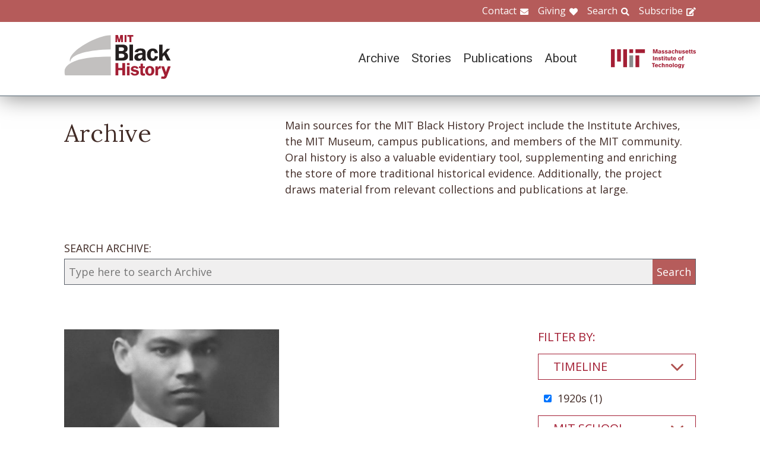

--- FILE ---
content_type: text/html; charset=UTF-8
request_url: https://www.blackhistory.mit.edu/archive-search?f%5B0%5D=career%3A104&f%5B1%5D=collection%3A162&f%5B2%5D=collection%3A172&f%5B3%5D=collection%3A175&f%5B4%5D=collection%3A197&f%5B5%5D=collection%3A214&f%5B6%5D=collection%3A217&f%5B7%5D=collection%3A242&f%5B8%5D=collection%3A287&f%5B9%5D=department%3A128&f%5B10%5D=school%3A158&f%5B11%5D=timeline%3A86&f%5B12%5D=timeline%3A90&f%5B13%5D=timeline%3A93
body_size: 6556
content:

<!DOCTYPE html>
<html lang="en" dir="ltr" prefix="og: https://ogp.me/ns#" class="no-js">
  <head>
    <meta charset="utf-8" />
<script>(function(i,s,o,g,r,a,m){i["GoogleAnalyticsObject"]=r;i[r]=i[r]||function(){(i[r].q=i[r].q||[]).push(arguments)},i[r].l=1*new Date();a=s.createElement(o),m=s.getElementsByTagName(o)[0];a.async=1;a.src=g;m.parentNode.insertBefore(a,m)})(window,document,"script","https://www.google-analytics.com/analytics.js","ga");ga("create", "UA-106400209-1", {"cookieDomain":"auto"});ga("set", "anonymizeIp", true);ga("send", "pageview");</script>
<meta property="og:site_name" content="MIT Black History" />
<meta name="twitter:site" content="mitblackhistory" />
<meta name="twitter:title" content="Archive Search" />
<meta property="og:url" content="https://www.blackhistory.mit.edunode/230" />
<meta property="og:title" content="Archive Search" />
<meta name="twitter:url" content="https://www.blackhistory.mit.edu/archive-search" />
<meta property="og:street_address" content="77 Massachusetts Ave" />
<meta property="og:locality" content="Cambridge" />
<meta property="og:region" content="MA" />
<meta property="og:postal_code" content="02139" />
<meta name="Generator" content="Drupal 8 (https://www.drupal.org)" />
<meta name="MobileOptimized" content="width" />
<meta name="HandheldFriendly" content="true" />
<meta name="viewport" content="width=device-width, initial-scale=1.0" />
<meta http-equiv="x-ua-compatible" content="ie=edge" />
<link rel="shortcut icon" href="/sites/default/files/mit-favicon-xp.ico" type="image/vnd.microsoft.icon" />
<link rel="canonical" href="https://www.blackhistory.mit.edu/archive-search" />
<link rel="shortlink" href="https://www.blackhistory.mit.edu/node/230" />
<link rel="revision" href="https://www.blackhistory.mit.edu/archive-search" />

    <title>Archive Search | MIT Black History</title>
    <link rel="stylesheet" media="all" href="/core/themes/stable/css/system/components/ajax-progress.module.css?q6s5lr" />
<link rel="stylesheet" media="all" href="/core/themes/stable/css/system/components/autocomplete-loading.module.css?q6s5lr" />
<link rel="stylesheet" media="all" href="/core/themes/stable/css/system/components/js.module.css?q6s5lr" />
<link rel="stylesheet" media="all" href="/core/themes/stable/css/system/components/sticky-header.module.css?q6s5lr" />
<link rel="stylesheet" media="all" href="/core/themes/stable/css/system/components/system-status-counter.css?q6s5lr" />
<link rel="stylesheet" media="all" href="/core/themes/stable/css/system/components/system-status-report-counters.css?q6s5lr" />
<link rel="stylesheet" media="all" href="/core/themes/stable/css/system/components/system-status-report-general-info.css?q6s5lr" />
<link rel="stylesheet" media="all" href="/core/themes/stable/css/system/components/tabledrag.module.css?q6s5lr" />
<link rel="stylesheet" media="all" href="/core/themes/stable/css/system/components/tablesort.module.css?q6s5lr" />
<link rel="stylesheet" media="all" href="/core/themes/stable/css/system/components/tree-child.module.css?q6s5lr" />
<link rel="stylesheet" media="all" href="/core/themes/stable/css/views/views.module.css?q6s5lr" />
<link rel="stylesheet" media="all" href="/modules/contrib/back_to_top/css/back_to_top.css?q6s5lr" />
<link rel="stylesheet" media="all" href="/modules/contrib/paragraphs/css/paragraphs.unpublished.css?q6s5lr" />
<link rel="stylesheet" media="all" href="//fonts.googleapis.com/css?family=Lora:400,400i,700,700i|Open+Sans:300,400,600,700,800|Roboto:100,300,400,500,700,900" />
<link rel="stylesheet" media="all" href="/themes/gesso/css/styles.css?q6s5lr" />

    
<!--[if lte IE 8]>
<script src="/core/assets/vendor/html5shiv/html5shiv.min.js?v=3.7.3"></script>
<![endif]-->
<script src="/themes/gesso/js/lib/modernizr.min.js?v=3.3.1"></script>

  </head>
  <body class="path-node not-front page--node-type-landing">
    <div class="skiplinks">
      <a href="#main" class="skiplinks__link visually-hidden focusable">Skip to main content</a>
    </div>
    
      <div class="dialog-off-canvas-main-canvas" data-off-canvas-main-canvas>
    <div class="layout-container">
      <header class="header " role="banner">

    <div class="header-utility">
      <div class="header-utility__inner l-constrain">
          <nav class="nav-utility" role="navigation">
  <h2 class="visually-hidden block__title">Utility Menu</h2>
  <ul class="nav nav--menu"><li class="nav__item"><a href="/contact" class="nav__link nav__link--contact" target="" data-drupal-link-system-path="node/380">Contact</a></li><li class="nav__item"><a href="/giving" class="nav__link nav__link--giving" data-drupal-link-system-path="node/381">Giving</a></li><li class="nav__item"><a href="/search" class="nav__link nav__link--search" target="" data-drupal-link-system-path="node/7">Search</a></li><li class="nav__item"><a href="http://eepurl.com/dit00P" class="nav__link nav__link--subscribe" title="subscribe">Subscribe</a></li></ul></nav>

      </div>
    </div>
    
    <div class="header-navigation">
      <div class="header-navigation__inner l-constrain">
          <span class="site-name">
  <a class="site-name__link" href="/" title="Home" rel="home">
    <h1 class="site-name__text">MIT Black History</h1>
  </a>
  <a class="site-name__link" href="https://www.web.mit.edu" title="MIT" rel="mit">
    <h2 class="site-name__mit"></h2>
  </a>
</span>

  <nav class="nav-main" role="navigation">
  <h2 class="visually-hidden block__title">Main menu</h2>
  <input class="nav__trigger" type="checkbox" id="NavButton">
	<label class="nav__label" for="NavButton" onclick>Menu</label>
  <ul class="nav nav--menu"><li class="nav__item"><a href="/archive" class="nav__link" data-drupal-link-system-path="node/6">Archive</a></li><li class="nav__item"><a href="/stories" class="nav__link" target="" data-drupal-link-system-path="node/10">Stories</a></li><li class="nav__item"><a href="/publications" class="nav__link" data-drupal-link-system-path="node/278">Publications</a></li><li class="nav__item"><a href="/about" class="nav__link" target="" data-drupal-link-system-path="node/379">About</a></li><li class="nav__item"><a href="/contact" class="nav__link nav__link--contact" target="" data-drupal-link-system-path="node/380">Contact</a></li><li class="nav__item"><a href="/giving" class="nav__link nav__link--giving" target="" data-drupal-link-system-path="node/381">Giving</a></li><li class="nav__item"><a href="/search" class="nav__link nav__link--search" target="" data-drupal-link-system-path="node/7">Search</a></li><li class="nav__item"><a href="http://web.mit.edu/" class="nav__link nav__link--mit" target="">MIT</a></li></ul></nav>

      </div>
    </div>

</header>

  
  
  

  
      <main id="main" class="main" role="main" tabindex="-1">
  
    <div data-drupal-messages-fallback class="hidden"></div>

  
  
  
      <section class="landing landing--archive-search">
      <div class="landing-heading">
  <div class="l-constrain landing-heading__grid">
    <h1 class="landing-heading__title">Archive</h1>
    <div class="landing-heading__intro">Main sources for the MIT Black History Project include the Institute Archives, the MIT Museum, campus publications, and members of the MIT community. Oral history is also a valuable evidentiary tool, supplementing and enriching the store of more traditional historical evidence. Additionally, the project draws material from relevant collections and publications at large.</div>
  </div>
</div>

    <form class="search-archive" action="/archive-search">
  <div class="l-constrain">
    <label class="form-item__label" for="keywords">SEARCH ARCHIVE:</label>
    <div class="search-archive__group">
      <input class="form-item__text" name="keywords" id="keywords" type="text" placeholder="Type here to search Archive">
      <input class="form-item__submit" type="submit" value="Search">
    </div>
  </div>
</form>
  
  <div class=" landing__grid l-constrain">
    <div class="landing__main">
          
  
      
  <div>

  <div class="view-two-col ">

  
  <div class="view__content">
             <div class="view__row">
    <div class="card--medium">
  <a class="card__link" href="/archive/james-c-evans-1925">
    <div class="card__media">  <img src="/sites/default/files/styles/card_medium/public/media/image/1925-Evans-J-1.jpg?itok=zhOri1bJ" width="700" height="450" alt="James C. Evans, 1925" />




</div>
    <h3 class="card__title">James C. Evans, 1925</h3>
  </a>
</div>

  </div>

      </div>

      <div class="view__pager">
            

        </div>
  
  
</div>

</div>

  
  

      </div>
    <div class="landing__sidebar">
      <h4 class="landing__label">Filter By:</h4>
          
    <div class="block--nav-facet">
  <h2 class="nav-facet__heading js-toggle-facet">Timeline</h2>
  <nav class="nav-facet" style="display:none;">
        <div class="facets-widget-checkbox">
      <ul data-drupal-facet-id="archive_timeline" data-drupal-facet-alias="timeline" class="js-facets-checkbox-links item-list__checkbox"><li class="facet-item"><a href="/archive-search?f%5B0%5D=career%3A104&amp;f%5B1%5D=collection%3A162&amp;f%5B2%5D=collection%3A172&amp;f%5B3%5D=collection%3A175&amp;f%5B4%5D=collection%3A197&amp;f%5B5%5D=collection%3A214&amp;f%5B6%5D=collection%3A217&amp;f%5B7%5D=collection%3A242&amp;f%5B8%5D=collection%3A287&amp;f%5B9%5D=department%3A128&amp;f%5B10%5D=school%3A158&amp;f%5B11%5D=timeline%3A86&amp;f%5B12%5D=timeline%3A93" rel="nofollow" class="is-active" data-drupal-facet-item-id="timeline-90" data-drupal-facet-item-value="90">  <span class="facet-item__status js-facet-deactivate">(-)</span>
<span class="facet-item__value">1920s</span>
  <span class="facet-item__count">(1)</span>
</a></li></ul>
</div>

    </nav>
</div>

    <div class="block--nav-facet">
  <h2 class="nav-facet__heading js-toggle-facet">MIT School</h2>
  <nav class="nav-facet" style="display:none;">
        <div class="facets-widget-checkbox">
      <ul data-drupal-facet-id="archive_school" data-drupal-facet-alias="school" class="js-facets-checkbox-links item-list__checkbox"><li class="facet-item"><a href="/archive-search?f%5B0%5D=career%3A104&amp;f%5B1%5D=collection%3A162&amp;f%5B2%5D=collection%3A172&amp;f%5B3%5D=collection%3A175&amp;f%5B4%5D=collection%3A197&amp;f%5B5%5D=collection%3A214&amp;f%5B6%5D=collection%3A217&amp;f%5B7%5D=collection%3A242&amp;f%5B8%5D=collection%3A287&amp;f%5B9%5D=department%3A128&amp;f%5B10%5D=school%3A157&amp;f%5B11%5D=school%3A158&amp;f%5B12%5D=timeline%3A86&amp;f%5B13%5D=timeline%3A90&amp;f%5B14%5D=timeline%3A93" rel="nofollow" data-drupal-facet-item-id="school-157" data-drupal-facet-item-value="157"><span class="facet-item__value">School of Architecture and Planning</span>
  <span class="facet-item__count">(2)</span>
</a></li><li class="facet-item"><a href="/archive-search?f%5B0%5D=career%3A104&amp;f%5B1%5D=collection%3A162&amp;f%5B2%5D=collection%3A172&amp;f%5B3%5D=collection%3A175&amp;f%5B4%5D=collection%3A197&amp;f%5B5%5D=collection%3A214&amp;f%5B6%5D=collection%3A217&amp;f%5B7%5D=collection%3A242&amp;f%5B8%5D=collection%3A287&amp;f%5B9%5D=department%3A128&amp;f%5B10%5D=timeline%3A86&amp;f%5B11%5D=timeline%3A90&amp;f%5B12%5D=timeline%3A93" rel="nofollow" class="is-active" data-drupal-facet-item-id="school-158" data-drupal-facet-item-value="158">  <span class="facet-item__status js-facet-deactivate">(-)</span>
<span class="facet-item__value">School of Engineering</span>
  <span class="facet-item__count">(1)</span>
</a></li></ul>
</div>

    </nav>
</div>

    <div class="block--nav-facet">
  <h2 class="nav-facet__heading js-toggle-facet">MIT Department</h2>
  <nav class="nav-facet" style="display:none;">
        <div class="facets-widget-checkbox">
      <ul data-drupal-facet-id="archive_department" data-drupal-facet-alias="department" class="js-facets-checkbox-links item-list__checkbox"><li class="facet-item"><a href="/archive-search?f%5B0%5D=career%3A104&amp;f%5B1%5D=collection%3A162&amp;f%5B2%5D=collection%3A172&amp;f%5B3%5D=collection%3A175&amp;f%5B4%5D=collection%3A197&amp;f%5B5%5D=collection%3A214&amp;f%5B6%5D=collection%3A217&amp;f%5B7%5D=collection%3A242&amp;f%5B8%5D=collection%3A287&amp;f%5B9%5D=school%3A158&amp;f%5B10%5D=timeline%3A86&amp;f%5B11%5D=timeline%3A90&amp;f%5B12%5D=timeline%3A93" rel="nofollow" class="is-active" data-drupal-facet-item-id="department-128" data-drupal-facet-item-value="128">  <span class="facet-item__status js-facet-deactivate">(-)</span>
<span class="facet-item__value">Architecture</span>
  <span class="facet-item__count">(1)</span>
</a></li><li class="facet-item"><a href="/archive-search?f%5B0%5D=career%3A104&amp;f%5B1%5D=collection%3A162&amp;f%5B2%5D=collection%3A172&amp;f%5B3%5D=collection%3A175&amp;f%5B4%5D=collection%3A197&amp;f%5B5%5D=collection%3A214&amp;f%5B6%5D=collection%3A217&amp;f%5B7%5D=collection%3A242&amp;f%5B8%5D=collection%3A287&amp;f%5B9%5D=department%3A128&amp;f%5B10%5D=department%3A134&amp;f%5B11%5D=school%3A158&amp;f%5B12%5D=timeline%3A86&amp;f%5B13%5D=timeline%3A90&amp;f%5B14%5D=timeline%3A93" rel="nofollow" data-drupal-facet-item-id="department-134" data-drupal-facet-item-value="134"><span class="facet-item__value">Civil and Environmental Engineering</span>
  <span class="facet-item__count">(3)</span>
</a></li><li class="facet-item"><a href="/archive-search?f%5B0%5D=career%3A104&amp;f%5B1%5D=collection%3A162&amp;f%5B2%5D=collection%3A172&amp;f%5B3%5D=collection%3A175&amp;f%5B4%5D=collection%3A197&amp;f%5B5%5D=collection%3A214&amp;f%5B6%5D=collection%3A217&amp;f%5B7%5D=collection%3A242&amp;f%5B8%5D=collection%3A287&amp;f%5B9%5D=department%3A128&amp;f%5B10%5D=department%3A138&amp;f%5B11%5D=school%3A158&amp;f%5B12%5D=timeline%3A86&amp;f%5B13%5D=timeline%3A90&amp;f%5B14%5D=timeline%3A93" rel="nofollow" data-drupal-facet-item-id="department-138" data-drupal-facet-item-value="138"><span class="facet-item__value">Electrical Engineering and Computer Science</span>
  <span class="facet-item__count">(2)</span>
</a></li></ul>
</div>

    </nav>
</div>

    <div class="block--nav-facet">
  <h2 class="nav-facet__heading js-toggle-facet">Life@MIT</h2>
  <nav class="nav-facet" style="display:none;">
        
  <div data-drupal-facet-id="archive_life" class="facet-empty"><div class="facets-widget-checkbox">
      
</div>
</div>

    </nav>
</div>

    <div class="block--nav-facet">
  <h2 class="nav-facet__heading js-toggle-facet">Career</h2>
  <nav class="nav-facet" style="display:none;">
        <div class="facets-widget-checkbox">
      <ul data-drupal-facet-id="archive_career" data-drupal-facet-alias="career" class="js-facets-checkbox-links item-list__checkbox"><li class="facet-item"><a href="/archive-search?f%5B0%5D=collection%3A162&amp;f%5B1%5D=collection%3A172&amp;f%5B2%5D=collection%3A175&amp;f%5B3%5D=collection%3A197&amp;f%5B4%5D=collection%3A214&amp;f%5B5%5D=collection%3A217&amp;f%5B6%5D=collection%3A242&amp;f%5B7%5D=collection%3A287&amp;f%5B8%5D=department%3A128&amp;f%5B9%5D=school%3A158&amp;f%5B10%5D=timeline%3A86&amp;f%5B11%5D=timeline%3A90&amp;f%5B12%5D=timeline%3A93" rel="nofollow" class="is-active" data-drupal-facet-item-id="career-104" data-drupal-facet-item-value="104">  <span class="facet-item__status js-facet-deactivate">(-)</span>
<span class="facet-item__value">Government &amp; Law</span>
  <span class="facet-item__count">(1)</span>
</a></li></ul>
</div>

    </nav>
</div>

    <div class="block--nav-facet">
  <h2 class="nav-facet__heading js-toggle-facet">Object</h2>
  <nav class="nav-facet" style="display:none;">
        <div class="facets-widget-checkbox">
      <ul data-drupal-facet-id="archive_object" data-drupal-facet-alias="object" class="js-facets-checkbox-links item-list__checkbox"><li class="facet-item"><a href="/archive-search?f%5B0%5D=career%3A104&amp;f%5B1%5D=collection%3A162&amp;f%5B2%5D=collection%3A172&amp;f%5B3%5D=collection%3A175&amp;f%5B4%5D=collection%3A197&amp;f%5B5%5D=collection%3A214&amp;f%5B6%5D=collection%3A217&amp;f%5B7%5D=collection%3A242&amp;f%5B8%5D=collection%3A287&amp;f%5B9%5D=department%3A128&amp;f%5B10%5D=object%3A83&amp;f%5B11%5D=school%3A158&amp;f%5B12%5D=timeline%3A86&amp;f%5B13%5D=timeline%3A90&amp;f%5B14%5D=timeline%3A93" rel="nofollow" data-drupal-facet-item-id="object-83" data-drupal-facet-item-value="83"><span class="facet-item__value">Image</span>
  <span class="facet-item__count">(1)</span>
</a></li></ul>
</div>

    </nav>
</div>

    <div class="block--nav-facet">
  <h2 class="nav-facet__heading js-toggle-facet">Collection</h2>
  <nav class="nav-facet" style="display:none;">
        <div class="facets-widget-checkbox">
      <ul data-drupal-facet-id="archive_collection" data-drupal-facet-alias="collection" class="js-facets-checkbox-links item-list__checkbox"><li class="facet-item"><a href="/archive-search?f%5B0%5D=career%3A104&amp;f%5B1%5D=collection%3A172&amp;f%5B2%5D=collection%3A175&amp;f%5B3%5D=collection%3A197&amp;f%5B4%5D=collection%3A214&amp;f%5B5%5D=collection%3A217&amp;f%5B6%5D=collection%3A242&amp;f%5B7%5D=collection%3A287&amp;f%5B8%5D=department%3A128&amp;f%5B9%5D=school%3A158&amp;f%5B10%5D=timeline%3A86&amp;f%5B11%5D=timeline%3A90&amp;f%5B12%5D=timeline%3A93" rel="nofollow" class="is-active" data-drupal-facet-item-id="collection-162" data-drupal-facet-item-value="162">  <span class="facet-item__status js-facet-deactivate">(-)</span>
<span class="facet-item__value">Critical Mass 1955-1968</span>
  <span class="facet-item__count">(1)</span>
</a></li><li class="facet-item"><a href="/archive-search?f%5B0%5D=career%3A104&amp;f%5B1%5D=collection%3A162&amp;f%5B2%5D=collection%3A172&amp;f%5B3%5D=collection%3A175&amp;f%5B4%5D=collection%3A197&amp;f%5B5%5D=collection%3A214&amp;f%5B6%5D=collection%3A217&amp;f%5B7%5D=collection%3A242&amp;f%5B8%5D=department%3A128&amp;f%5B9%5D=school%3A158&amp;f%5B10%5D=timeline%3A86&amp;f%5B11%5D=timeline%3A90&amp;f%5B12%5D=timeline%3A93" rel="nofollow" class="is-active" data-drupal-facet-item-id="collection-287" data-drupal-facet-item-value="287">  <span class="facet-item__status js-facet-deactivate">(-)</span>
<span class="facet-item__value">Family</span>
  <span class="facet-item__count">(1)</span>
</a></li><li class="facet-item"><a href="/archive-search?f%5B0%5D=career%3A104&amp;f%5B1%5D=collection%3A162&amp;f%5B2%5D=collection%3A172&amp;f%5B3%5D=collection%3A175&amp;f%5B4%5D=collection%3A197&amp;f%5B5%5D=collection%3A214&amp;f%5B6%5D=collection%3A217&amp;f%5B7%5D=collection%3A287&amp;f%5B8%5D=department%3A128&amp;f%5B9%5D=school%3A158&amp;f%5B10%5D=timeline%3A86&amp;f%5B11%5D=timeline%3A90&amp;f%5B12%5D=timeline%3A93" rel="nofollow" class="is-active" data-drupal-facet-item-id="collection-242" data-drupal-facet-item-value="242">  <span class="facet-item__status js-facet-deactivate">(-)</span>
<span class="facet-item__value">Howard University</span>
  <span class="facet-item__count">(1)</span>
</a></li><li class="facet-item"><a href="/archive-search?f%5B0%5D=career%3A104&amp;f%5B1%5D=collection%3A162&amp;f%5B2%5D=collection%3A163&amp;f%5B3%5D=collection%3A172&amp;f%5B4%5D=collection%3A175&amp;f%5B5%5D=collection%3A197&amp;f%5B6%5D=collection%3A214&amp;f%5B7%5D=collection%3A217&amp;f%5B8%5D=collection%3A242&amp;f%5B9%5D=collection%3A287&amp;f%5B10%5D=department%3A128&amp;f%5B11%5D=school%3A158&amp;f%5B12%5D=timeline%3A86&amp;f%5B13%5D=timeline%3A90&amp;f%5B14%5D=timeline%3A93" rel="nofollow" data-drupal-facet-item-id="collection-163" data-drupal-facet-item-value="163"><span class="facet-item__value">Integration and Differentiation 1969-1994</span>
  <span class="facet-item__count">(1)</span>
</a></li><li class="facet-item"><a href="/archive-search?f%5B0%5D=career%3A104&amp;f%5B1%5D=collection%3A162&amp;f%5B2%5D=collection%3A172&amp;f%5B3%5D=collection%3A175&amp;f%5B4%5D=collection%3A197&amp;f%5B5%5D=collection%3A214&amp;f%5B6%5D=collection%3A217&amp;f%5B7%5D=collection%3A242&amp;f%5B8%5D=collection%3A250&amp;f%5B9%5D=collection%3A287&amp;f%5B10%5D=department%3A128&amp;f%5B11%5D=school%3A158&amp;f%5B12%5D=timeline%3A86&amp;f%5B13%5D=timeline%3A90&amp;f%5B14%5D=timeline%3A93" rel="nofollow" data-drupal-facet-item-id="collection-250" data-drupal-facet-item-value="250"><span class="facet-item__value">Mentorship</span>
  <span class="facet-item__count">(1)</span>
</a></li><li class="facet-item"><a href="/archive-search?f%5B0%5D=career%3A104&amp;f%5B1%5D=collection%3A162&amp;f%5B2%5D=collection%3A172&amp;f%5B3%5D=collection%3A175&amp;f%5B4%5D=collection%3A197&amp;f%5B5%5D=collection%3A204&amp;f%5B6%5D=collection%3A214&amp;f%5B7%5D=collection%3A217&amp;f%5B8%5D=collection%3A242&amp;f%5B9%5D=collection%3A287&amp;f%5B10%5D=department%3A128&amp;f%5B11%5D=school%3A158&amp;f%5B12%5D=timeline%3A86&amp;f%5B13%5D=timeline%3A90&amp;f%5B14%5D=timeline%3A93" rel="nofollow" data-drupal-facet-item-id="collection-204" data-drupal-facet-item-value="204"><span class="facet-item__value">NASA</span>
  <span class="facet-item__count">(1)</span>
</a></li><li class="facet-item"><a href="/archive-search?f%5B0%5D=career%3A104&amp;f%5B1%5D=collection%3A162&amp;f%5B2%5D=collection%3A164&amp;f%5B3%5D=collection%3A172&amp;f%5B4%5D=collection%3A175&amp;f%5B5%5D=collection%3A197&amp;f%5B6%5D=collection%3A214&amp;f%5B7%5D=collection%3A217&amp;f%5B8%5D=collection%3A242&amp;f%5B9%5D=collection%3A287&amp;f%5B10%5D=department%3A128&amp;f%5B11%5D=school%3A158&amp;f%5B12%5D=timeline%3A86&amp;f%5B13%5D=timeline%3A90&amp;f%5B14%5D=timeline%3A93" rel="nofollow" data-drupal-facet-item-id="collection-164" data-drupal-facet-item-value="164"><span class="facet-item__value">Order of Operations 1921-1945</span>
  <span class="facet-item__count">(1)</span>
</a></li><li class="facet-item"><a href="/archive-search?f%5B0%5D=career%3A104&amp;f%5B1%5D=collection%3A162&amp;f%5B2%5D=collection%3A172&amp;f%5B3%5D=collection%3A175&amp;f%5B4%5D=collection%3A181&amp;f%5B5%5D=collection%3A197&amp;f%5B6%5D=collection%3A214&amp;f%5B7%5D=collection%3A217&amp;f%5B8%5D=collection%3A242&amp;f%5B9%5D=collection%3A287&amp;f%5B10%5D=department%3A128&amp;f%5B11%5D=school%3A158&amp;f%5B12%5D=timeline%3A86&amp;f%5B13%5D=timeline%3A90&amp;f%5B14%5D=timeline%3A93" rel="nofollow" data-drupal-facet-item-id="collection-181" data-drupal-facet-item-value="181"><span class="facet-item__value">STEM Education</span>
  <span class="facet-item__count">(1)</span>
</a></li><li class="facet-item"><a href="/archive-search?f%5B0%5D=career%3A104&amp;f%5B1%5D=collection%3A162&amp;f%5B2%5D=collection%3A175&amp;f%5B3%5D=collection%3A197&amp;f%5B4%5D=collection%3A214&amp;f%5B5%5D=collection%3A217&amp;f%5B6%5D=collection%3A242&amp;f%5B7%5D=collection%3A287&amp;f%5B8%5D=department%3A128&amp;f%5B9%5D=school%3A158&amp;f%5B10%5D=timeline%3A86&amp;f%5B11%5D=timeline%3A90&amp;f%5B12%5D=timeline%3A93" rel="nofollow" class="is-active" data-drupal-facet-item-id="collection-172" data-drupal-facet-item-value="172">  <span class="facet-item__status js-facet-deactivate">(-)</span>
<span class="facet-item__value">Students</span>
  <span class="facet-item__count">(1)</span>
</a></li><li class="facet-item"><a href="/archive-search?f%5B0%5D=career%3A104&amp;f%5B1%5D=collection%3A162&amp;f%5B2%5D=collection%3A172&amp;f%5B3%5D=collection%3A175&amp;f%5B4%5D=collection%3A197&amp;f%5B5%5D=collection%3A214&amp;f%5B6%5D=collection%3A242&amp;f%5B7%5D=collection%3A287&amp;f%5B8%5D=department%3A128&amp;f%5B9%5D=school%3A158&amp;f%5B10%5D=timeline%3A86&amp;f%5B11%5D=timeline%3A90&amp;f%5B12%5D=timeline%3A93" rel="nofollow" class="is-active" data-drupal-facet-item-id="collection-217" data-drupal-facet-item-value="217">  <span class="facet-item__status js-facet-deactivate">(-)</span>
<span class="facet-item__value">Technique Yearbook</span>
  <span class="facet-item__count">(1)</span>
</a></li><li class="facet-item"><a href="/archive-search?f%5B0%5D=career%3A104&amp;f%5B1%5D=collection%3A162&amp;f%5B2%5D=collection%3A172&amp;f%5B3%5D=collection%3A175&amp;f%5B4%5D=collection%3A197&amp;f%5B5%5D=collection%3A214&amp;f%5B6%5D=collection%3A217&amp;f%5B7%5D=collection%3A229&amp;f%5B8%5D=collection%3A242&amp;f%5B9%5D=collection%3A287&amp;f%5B10%5D=department%3A128&amp;f%5B11%5D=school%3A158&amp;f%5B12%5D=timeline%3A86&amp;f%5B13%5D=timeline%3A90&amp;f%5B14%5D=timeline%3A93" rel="nofollow" data-drupal-facet-item-id="collection-229" data-drupal-facet-item-value="229"><span class="facet-item__value">The Solomons</span>
  <span class="facet-item__count">(1)</span>
</a></li></ul>
</div>

    </nav>
</div>

      </div>
  </div>
</section>

  
  


  </main>

  
      <section class="postscript">
    <div id="block-footer-callout" class="block block--footer-callout">
  
    
      <div class="block__content">
        <section class="cta"><div class="cta__inner l-constrain"><h2 class="cta__heading">Have a piece of MIT black history to share?</h2><div class="cta__text">The MIT Black History Project’s mission is to research, identify, and produce scholarly curatorial content on the MIT Black experience. If you have an important item you believe the project should consider for its collection, please start by contacting us on this website.</div><a href="/giving" class="cta__link">Tell us about your piece of MIT Black history</a></div></section>
    </div>
  </div>

  
</section>

  
      <footer class="footer" role="contentinfo">
  <div class="footer__inner l-constrain">

    <section class="footer__top">
        <div class="callout ">

      <h3 class="callout__heading">Follow Us</h3>
  
  

    <div class="callout__button">
        <a href="https://twitter.com/mitblackhistory" class="button button button--social button--social__twitter ">Twitter</a>
<a href="https://www.youtube.com/channel/UCbBaiaN9e99TzTodlP6fEaw" class="button button button--social button--social__youtube ">YouTube</a>
<a href="https://soundcloud.com/mitblackhistory" class="button button button--social button--social__soundcloud ">Sound Cloud</a>
<a href="http://mitblackhistory.blogspot.com/" class="button button button--social button--social__blogger ">Blogger</a>

    </div>
  
</div>

  <div class="callout ">

      <h3 class="callout__heading">Connect with us</h3>
  
  

    <div class="callout__button">
        <a href="/contact" class="button button--muted button">Contact</a>

    </div>
  
</div>

    </section>

    <section class="footer__bottom">
        <div class="callout callout--text">

  
      <div class="callout__text">
      <p>The mission of the MIT Black History Project is to research, identify, and produce scholarly curatorial content on the Black experience at MIT since the Institute opened its doors in 1865.</p>

    </div>
  

  
</div>

  <div class="callout callout--text">

  
      <div class="callout__text">
      <p>Massachusetts Institute of Technology<br />
77 Massachusetts Avenue<br />
Cambridge, MA 02139</p>

    </div>
  

  
</div>

  <div class="callout callout--text">

  
      <div class="callout__text">
      <span class="site-name"><h1 class='site-name__text'><a class='site-name__link' href='/' rel='home' title='Home'>BlackHistory</a></h1></span>
    </div>
  

  
</div>

    </section>

  </div>
</footer>

  
</div>

  </div>

    
    <script type="application/json" data-drupal-selector="drupal-settings-json">{"path":{"baseUrl":"\/","scriptPath":null,"pathPrefix":"","currentPath":"node\/230","currentPathIsAdmin":false,"isFront":false,"currentLanguage":"en","currentQuery":{"f":["career:104","collection:162","collection:172","collection:175","collection:197","collection:214","collection:217","collection:242","collection:287","department:128","school:158","timeline:86","timeline:90","timeline:93"]}},"pluralDelimiter":"\u0003","suppressDeprecationErrors":true,"ajaxPageState":{"libraries":"back_to_top\/back_to_top_icon,back_to_top\/back_to_top_js,core\/html5shiv,facets\/drupal.facets.checkbox-widget,facets\/drupal.facets.views-ajax,facets\/soft-limit,gesso\/facets,gesso\/fonts,gesso\/global,gesso\/pager,google_analytics\/google_analytics,paragraphs\/drupal.paragraphs.unpublished,system\/base,views\/views.ajax,views\/views.module","theme":"gesso","theme_token":null},"ajaxTrustedUrl":[],"back_to_top":{"back_to_top_button_trigger":100,"back_to_top_prevent_on_mobile":true,"back_to_top_prevent_in_admin":false,"back_to_top_button_type":"image","back_to_top_button_text":"Back to top"},"google_analytics":{"trackOutbound":true,"trackMailto":true,"trackDownload":true,"trackDownloadExtensions":"7z|aac|arc|arj|asf|asx|avi|bin|csv|doc(x|m)?|dot(x|m)?|exe|flv|gif|gz|gzip|hqx|jar|jpe?g|js|mp(2|3|4|e?g)|mov(ie)?|msi|msp|pdf|phps|png|ppt(x|m)?|pot(x|m)?|pps(x|m)?|ppam|sld(x|m)?|thmx|qtm?|ra(m|r)?|sea|sit|tar|tgz|torrent|txt|wav|wma|wmv|wpd|xls(x|m|b)?|xlt(x|m)|xlam|xml|z|zip"},"facets_views_ajax":{"archive_collection":{"view_id":"archive_search_index","current_display_id":"listing","view_base_path":"","ajax_path":"\/views\/ajax"},"archive_object":{"view_id":"archive_search_index","current_display_id":"listing","view_base_path":"","ajax_path":"\/views\/ajax"},"archive_career":{"view_id":"archive_search_index","current_display_id":"listing","view_base_path":"","ajax_path":"\/views\/ajax"},"archive_life":{"view_id":"archive_search_index","current_display_id":"listing","view_base_path":"","ajax_path":"\/views\/ajax"},"archive_department":{"view_id":"archive_search_index","current_display_id":"listing","view_base_path":"","ajax_path":"\/views\/ajax"},"archive_school":{"view_id":"archive_search_index","current_display_id":"listing","view_base_path":"","ajax_path":"\/views\/ajax"},"archive_timeline":{"view_id":"archive_search_index","current_display_id":"listing","view_base_path":"","ajax_path":"\/views\/ajax"}},"facets":{"softLimit":{"archive_collection":5,"archive_career":5,"archive_life":5,"archive_department":5,"archive_school":5,"archive_timeline":5},"softLimitSettings":{"archive_collection":{"showLessLabel":"Show less","showMoreLabel":"Show more"},"archive_career":{"showLessLabel":"Show less","showMoreLabel":"Show more"},"archive_life":{"showLessLabel":"Show less","showMoreLabel":"Show more"},"archive_department":{"showLessLabel":"Show less","showMoreLabel":"Show more"},"archive_school":{"showLessLabel":"Show less","showMoreLabel":"Show more"},"archive_timeline":{"showLessLabel":"Show less","showMoreLabel":"Show more"}}},"views":{"ajax_path":"\/views\/ajax","ajaxViews":{"views_dom_id:a033b38118a4ef972e5e5c5cdd1e97776a30c159f30ca2b09fbd175bc4136805":{"view_name":"archive_search_index","view_display_id":"listing","view_args":"","view_path":"\/node\/230","view_base_path":null,"view_dom_id":"a033b38118a4ef972e5e5c5cdd1e97776a30c159f30ca2b09fbd175bc4136805","pager_element":0}}},"user":{"uid":0,"permissionsHash":"b7361a0269eb485a1d1c99969750c317fe5f491681f2a23d7f843b8206200010"}}</script>
<script src="/core/assets/vendor/jquery/jquery.min.js?v=3.4.1"></script>
<script src="/core/assets/vendor/jquery-once/jquery.once.min.js?v=2.2.0"></script>
<script src="/core/misc/drupalSettingsLoader.js?v=8.8.3"></script>
<script src="/core/misc/drupal.js?v=8.8.3"></script>
<script src="/core/misc/drupal.init.js?v=8.8.3"></script>
<script src="/core/assets/vendor/jquery.ui/ui/effect-min.js?v=1.12.1"></script>
<script src="/modules/contrib/back_to_top/js/back_to_top.js?v=8.8.3"></script>
<script src="/modules/contrib/google_analytics/js/google_analytics.js?v=8.8.3"></script>
<script src="/themes/gesso/js/lib/headroom.min.js?v=8.8.3"></script>
<script src="/themes/gesso/js/scripts.js?v=8.8.3"></script>
<script src="/themes/gesso/js/facets.js?v=8.8.3"></script>
<script src="/modules/contrib/facets/js/base-widget.js?v=8.8.3"></script>
<script src="/core/misc/progress.js?v=8.8.3"></script>
<script src="/core/modules/responsive_image/js/responsive_image.ajax.js?v=8.8.3"></script>
<script src="/core/misc/ajax.js?v=8.8.3"></script>
<script src="/core/themes/stable/js/ajax.js?v=8.8.3"></script>
<script src="/modules/contrib/facets/js/facets-views-ajax.js?q6s5lr"></script>
<script src="/modules/contrib/facets/js/checkbox-widget.js?v=8.8.3"></script>
<script src="/modules/contrib/facets/js/soft-limit.js?v=8.8.3"></script>
<script src="/core/assets/vendor/jquery-form/jquery.form.min.js?v=4.22"></script>
<script src="/core/modules/views/js/base.js?v=8.8.3"></script>
<script src="/core/modules/views/js/ajax_view.js?v=8.8.3"></script>

  </body>
</html>
